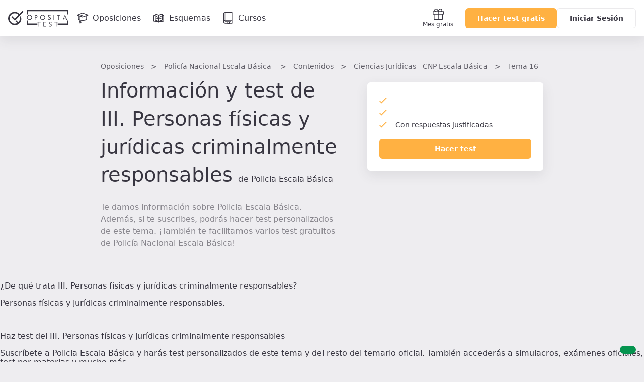

--- FILE ---
content_type: text/html; charset=UTF-8
request_url: https://www.opositatest.com/oposiciones/cuerpo-nacional-de-policia-escala-basica/contenidos/ciencias-juridicas-cnp-escala-basica/tema-16-20/3-personas-fisicas-y-juridicas-criminalmente-responsables
body_size: 14131
content:
        <!DOCTYPE html>
<html lang="es" class="is-not-scrolled  ">
    <head><script>(function(w,i,g){w[g]=w[g]||[];if(typeof w[g].push=='function')w[g].push(i)})
(window,'GTM-WGMF8GQ','google_tags_first_party');</script><script>(function(w,d,s,l){w[l]=w[l]||[];(function(){w[l].push(arguments);})('set', 'developer_id.dY2E1Nz', true);
		var f=d.getElementsByTagName(s)[0],
		j=d.createElement(s);j.async=true;j.src='/oq7o/';
		f.parentNode.insertBefore(j,f);
		})(window,document,'script','dataLayer');</script>
        <meta charset="utf-8">
        <meta name="viewport" content="width=device-width, initial-scale=1, shrink-to-fit=no">
        <meta http-equiv="x-ua-compatible" content="ie=edge">
        <meta name="release-version" content="2026.01.19.102058"/>
        <title>Epígrafes completos de Tema 16 de la oposición Policía Nacional Escala Básica</title>
        <meta name="description" content="Consulta todos los epígrafes incluidos en Tema 16 de la oposición Policía Nacional Escala Básica">
        <meta name="keywords" content="">

                    
                <link rel="canonical" href="https://www.opositatest.com/oposiciones/cuerpo-nacional-de-policia-escala-basica/contenidos/ciencias-juridicas-cnp-escala-basica/tema-16-20/3-personas-fisicas-y-juridicas-criminalmente-responsables" />
        
                <link href="https://www.google-analytics.com" rel="preconnect" crossorigin>
        <link href="https://www.googletagmanager.com" rel="preconnect" crossorigin>

        <link rel="apple-touch-icon" sizes="180x180" href="/apple-touch-icon.png">
<link rel="icon" type="image/png" sizes="32x32" href="/favicon-32x32.png">
<link rel="icon" type="image/png" sizes="192x192" href="/android-chrome-192x192.png">
<link rel="icon" type="image/png" sizes="16x16" href="/favicon-16x16.png">
<link rel="manifest" href="/site.webmanifest">
<link rel="mask-icon" href="/safari-pinned-tab.svg" color="#ffb142">
        <meta name="apple-itunes-app" content="app-id=1182367247">
<meta name="google-play-app" content="app-id=com.opositatest">
<meta name="google-signin-client_id" content="265983963688-ch1jlus842c1s8ads6q939i14tbh6vqc.apps.googleusercontent.com">
<meta name="application-name" content="OpositaTest">
<meta name="msapplication-TileColor" content="#ffb142">
<meta name="theme-color" content="#ffb142">
        <link rel="stylesheet" href="/build/2026.01.19.102058/assets/main.css" />

        <script>var isWebview = false;</script>

        
<!-- Data layer for Google Tag Manager - Should be before Google Tag Manager -->
<script>
    window.dataLayer = window.dataLayer || [];

    function gtag() { window.dataLayer = window.dataLayer || [];window.dataLayer.push(arguments); }

    gtag('consent', 'default', {
        ad_storage: 'denied',
        analytics_storage: 'denied',
        ad_user_data: 'denied',
        ad_personalization: 'denied',
        wait_for_update: 500
    });

    var cookieConsentValue = '; ' + document.cookie;
    var cookieConsentParts = cookieConsentValue.split('; opo_cookies_consent=');
    if (cookieConsentParts.length === 2) {
        var cookieConsentSelection = cookieConsentParts.pop().split(';').shift();
        cookieConsentSelection = JSON.parse(cookieConsentSelection.split('1').join('"granted"').split('0').join('"denied"'));
        gtag('consent', 'update', {
            'functional_storage': cookieConsentSelection.fus,
            'analytics_storage': cookieConsentSelection.ans,
            'security_storage': cookieConsentSelection.sec,
            'personalization_storage': cookieConsentSelection.pes,
            'ad_storage': cookieConsentSelection.ads,
            'ad_user_data': cookieConsentSelection.ads,
            'ad_personalization': cookieConsentSelection.ads
        });
    }

    dataLayer.push({
        'environment': 'PROD',
        'ga4Property': 'G-GNC9Q3YH5E',
    });
</script>

    <!-- Google Tag Manager -->
    <script>
        (function(w,d,s,l,i){w[l]=w[l]||[];w[l].push({'gtm.start':
                new Date().getTime(),event:'gtm.js'});var f=d.getElementsByTagName(s)[0],
            j=d.createElement(s),dl=l!='dataLayer'?'&l='+l:'';j.async=true;j.src=
            'https://www.googletagmanager.com/gtm.js?id='+i+dl;f.parentNode.insertBefore(j,f);
        })(window,document,'script','dataLayer','GTM-WGMF8GQ');
    </script>

<script>
    var dataLayerReady = true;
    var gtmId = "GTM-WGMF8GQ";
    window.addEventListener('load', function()
    {
        if(!window.google_tag_manager)
        {
            dataLayerReady = false;
        }
    }, false);
</script>
        
        <script>
    
    var ga4PageViewContext = {
        user_logged: 'no',
    };
    var ga4Experiments = [];
</script>
                    <script>
            ga4PageViewContext.eventCategory = 'contents_level_3';
ga4PageViewContext.page_name = 'content_explorer/product/product_details/contents/level_3';
ga4PageViewContext.category_slug = 'fuerzas-cuerpos-seguridad';
ga4PageViewContext.content_type = 'cuerpo-nacional-de-policia-escala-basica';
            </script>
        
        
<script src="/build/2026.01.19.102058/runtime.js"></script>
<script src="/build/2026.01.19.102058/assets/main.js"></script>
                                <meta property="og:site_name" content="OpositaTest">
            <meta property="og:type" content="website">
            <meta property="og:locale" content="es_ES">
            <meta name="twitter:site" content="@opositatest" />
            <meta name="twitter:creator" content="@opositatest" />
        
                    <script async src="https://securepubads.g.doubleclick.net/tag/js/gpt.js"></script>

                        <script>
                window.googletag = window.googletag || {cmd: []};
                window.isActiveModalAdManager = false;

                googletag.cmd.push(function() {
                    const promotionalNavbar = googletag.defineSlot('/22327665/Navbar_Campaña', [1, 1], 'div-gpt-ad-1718114171446-0').addService(googletag.pubads());
                    window?.setTargeting(promotionalNavbar);

                    const cookieActivePromoModal = false;
                    if (window?.isParameterInURL('include', 'popup') && !cookieActivePromoModal) {
                        window.isActiveModalAdManager = true;
                        const modalPaidAdManager = googletag.defineSlot('/22327665/Popup_ecommerce', [1, 1], 'div-gpt-ad-1752493767489-0').addService(googletag.pubads());
                        window?.setTargeting(modalPaidAdManager);
                    }

                    googletag.pubads().enableSingleRequest();
                    googletag.pubads().collapseEmptyDivs();
                    googletag.enableServices();

                    const event = new CustomEvent('adManagerReady');
                    window.dispatchEvent(event);

                    googletag.pubads().addEventListener('slotRenderEnded', function(event) {
                        if (event.slot === promotionalNavbar && event.isEmpty) {
                            document.cookie = `opo_active_promo=; expires=Thu, 01 Jan 1970 00:00:00 UTC; path=/;`;
                            document.body.classList.remove('has-promotion-navbar-cache');
                        }
                    });
                });
            </script>
    </head>

        <body class="l-body  p-opposition-contents " >
                <!-- Google Tag Manager (noscript) - Should be immediately after body tag -->
<noscript>
    <iframe src="https://www.googletagmanager.com/ns.html?id=GTM-WGMF8GQ" height="0" width="0" style="display:none;visibility:hidden"></iframe>
</noscript>
                
                





<div class="Navbar  js-navbar">
    
<!-- /22327665/Navbar_Campaña -->
<div class='PromotionalNavbar__wrapper bg-color-neutral-dark-100'>
    <div class='PromotionalNavbar js-promotion-navbar' id='div-gpt-ad-1718114171446-0'>
        <script>
            window.setupAdManager('div-gpt-ad-1718114171446-0', function(event) {
                window.onMessageAdManagerHandler(event, 'showPromotionalNavbar');
            });
        </script>
    </div>
</div>

    <div class="Navbar-main">
        <nav class="Navbar-main-content">
            <a href="/" class="Navbar-logo js-logo-navbar" title="Página de inicio de OpositaTest" aria-label="Ir al inicio">
                                <div class="Navbar-logo-small">
                        
            <svg viewBox="0 0 90 83" xmlns="http://www.w3.org/2000/svg" class="Icon Icon-isotipo"><path fill="currentColor" d="m73.88 29.91-6.19 6.18c.7287289 2.5619778 1.1253081 5.2069595 1.18 7.87.304736 7.8431412-2.7467544 15.4445893-8.39 20.9-.36.36-.73.67-1.1 1l-10.65-10.65c-1.76 1.77-3.53 3.53-5.3 5.3l9.8 9.8c-4.2209009 2.2692512-8.9280958 3.4837898-13.72 3.54-7.8328309.3247905-15.4310125-2.7137544-20.88-8.35-5.7253814-5.4973776-9.00392821-13.0632549-9.1-21-.29743012-7.8193563 2.75034-15.395138 8.38-20.83 5.5101844-5.7030972 13.0704897-8.9684291 21-9.07 7.8319475-.3196331 15.4280962 2.7180988 20.88 8.35.18.18.33.36.5.53l-21.67 21.67-14.48-14.48-5.31 5.3 20.81 20.81 50.25-50.39-6.26-6.25-17.9 17.9c-.17-.18-.32-.35-.5-.53-7.0345056-7.2638348-16.7594447-11.29568527-26.87-11.14-10.1183688-.1396295-19.8451453 3.9059569-26.88 11.18-7.18530395 6.9792965-10.99651589 16.7279755-10.45 26.73.23410933 10.2046256 4.48103404 19.9057227 11.82 27 7.0317567 7.2678759 16.758528 11.3004859 26.87 11.14 10.1061826.1481268 19.8251476-3.8827471 26.86-11.14 7.2023384-6.9795773 11.031462-16.7347253 10.5-26.75-.1279491-5.0324008-1.213998-9.9942865-3.2-14.62z"/></svg>

    
                </div>
                <div class="Navbar-logo-large">
                                
                    <svg viewBox="0 0 306 85" xmlns="http://www.w3.org/2000/svg" class="Icon Icon-imagotipo-1" fill="currentColor"><path d="m64.26 31.28c1.7542833 4.0596929 2.7116605 8.4188147 2.82 12.84.4720056 8.8062952-2.8946093 17.3851447-9.23 23.52-6.1854261 6.399148-14.7409815 9.9567245-23.64 9.83-8.8917763.1353806-17.4438899-3.4114122-23.63-9.8-6.44659774-6.2450021-10.17547836-14.7768821-10.38-23.75-.47600662-8.8069413 2.89123671-17.3873923 9.23-23.52 6.188169-6.3951222 14.7419017-9.9519409 23.64-9.83 8.8917763-.1353806 17.4438899 3.4114122 23.63 9.8l.44.46 15.74-15.74 5.5 5.5-44.17 44.31-18.3-18.3 4.67-4.66 12.71 12.74 19.03-19.09c-.15-.15-.28-.31-.44-.46-4.7880925-4.9616764-11.470752-7.6369241-18.36-7.35-6.9890988.0819417-13.6533009 2.9637589-18.5 8-4.951251 4.7806975-7.63473286 11.4421322-7.38 18.32.08684105 6.9851401 2.9680892 13.6444249 8 18.49 4.7920474 4.9547356 11.4729445 7.6256389 18.36 7.34 4.2118029-.0502572 8.3491394-1.1171823 12.06-3.11l-8.61-8.62 4.66-4.66 9.37 9.36c.36-.29.69-.57 1-.88 4.9459739-4.8061917 7.6147112-11.4889428 7.34-18.38-.0406716-2.3395679-.3766636-4.6646322-1-6.92zm35.39-1.69c2.33856-2.4116097 5.571216-3.7473879 8.93-3.69 3.37975-.0520679 6.644516 1.2265424 9.09 3.56 2.47428 2.2209655 3.864126 5.405572 3.81 8.73.065113 3.3699758-1.266889 6.6167312-3.68 8.97-2.336846 2.4008108-5.56007 3.7320637-8.91 3.68-3.387025.0595166-6.660741-1.219784-9.11-3.56-2.4849416-2.2301632-3.875804-5.4317022-3.81-8.77-.053639-3.3531592 1.2776451-6.580076 3.68-8.92zm18.93 8.54c.023861-2.6069292-1.067868-5.09971-3-6.85-1.862943-1.8385123-4.38276-2.8572382-7-2.83-2.601712-.0513528-5.101454 1.0111287-6.87 2.92-1.8395703 1.8844163-2.8479563 4.4269896-2.8 7.06-.0469146 2.5930009 1.0111355 5.0836001 2.91 6.85 1.898109 1.8412837 4.456294 2.8429389 7.1 2.78 2.596082.0417758 5.08716-1.023751 6.85-2.93 1.829306-1.8674424 2.840343-4.3860415 2.81-7zm24.39-11.46c1.568416.1491038 3.047596.7975595 4.22 1.85 1.124046.9919961 1.750336 2.4313647 1.71 3.93v.83c.028555 1.5641179-.540025 3.0803312-1.59 4.24-1.082519 1.1761754-2.575138 1.8920599-4.17 2h-4.92v10.65h-2.9v-23.6zm2.17 8.91c.521658-.7473827.797761-1.6386011.79-2.55.013306-.74938-.184198-1.4874235-.57-2.13-.408583-.6575701-1.024208-1.1606237-1.75-1.43-.509876-.1769278-1.035651-.3041855-1.57-.38h-3.82v8.07h4.75c.883731-.2609975 1.650248-.8191073 2.17-1.58zm43.1 2.61c.059265 3.3531967-1.264451 6.5829194-3.66 8.93-2.325227 2.4104297-5.541038 3.7560784-8.89 3.72-3.387025.0595166-6.660741-1.219784-9.11-3.56-2.499764-2.222802-3.90568-5.4253668-3.85-8.77-.05461-3.355329 1.280948-6.5838318 3.69-8.92 2.331025-2.4105435 5.557212-3.7466411 8.91-3.69 3.383193-.0547059 6.652035 1.2240941 9.1 3.56 2.47428 2.2209655 3.864126 5.405572 3.81 8.73zm-12.59 9.9c2.586451.0147164 5.057772-1.0683037 6.8-2.98 1.829306-1.8674424 2.840343-4.3860415 2.81-7 .043669-2.6022599-1.021699-5.1002395-2.93-6.87-1.868668-1.8274271-4.386455-2.8381385-7-2.81-2.601343-.0433535-5.097364 1.0263697-6.86 2.94-1.83957 1.8844163-2.847956 4.4269896-2.8 7.06-.046915 2.5930009 1.011136 5.0836001 2.91 6.85 1.885854 1.8447603 4.432314 2.856861 7.07 2.81zm38.77.93c-1.46521 1.0322648-3.21777 1.577972-5.01 1.56-1.605428.0163451-3.183931-.4128971-4.56-1.24-.689479-.5025272-1.270983-1.1384403-1.71-1.87-.453252-.8540052-.808829-1.7563646-1.06-2.69l2.56-1.31c-.028299 1.2705504.492902 2.4915443 1.43 3.35.908536.8707802 2.121605 1.3517011 3.38 1.34.516016-.0010862 1.028753-.0820448 1.52-.24.530131-.1760602 1.027011-.439711 1.47-.78.494026-.3857685.885536-.8871758 1.14-1.46.294523-.5977144.451689-1.2537139.46-1.92.066964-.8091058-.176117-1.613417-.68-2.25-.323654-.374155-.689407-.7097082-1.09-1-.519347-.2972543-1.057102-.561122-1.61-.79l-4.08-1.44c-1.160715-.5163904-2.174557-1.3137164-2.95-2.32-.741192-.9656817-1.135712-2.1527655-1.12-3.37.034354-.5820834.114603-1.1605468.24-1.73.255584-1.0112036.78094-1.9340334 1.52-2.67.720842-.8544589 1.70014-1.4511639 2.79-1.7.884873-.1866468 1.785749-.2871163 2.69-.3.34 0 .61-.02.8 0s.68.11 1.48.27c.952022.2395331 1.828768.714007 2.55 1.38.9019.748693 1.568573 1.7417582 1.92 2.86l-2.52 1.18c-.233445-.9798272-.83971-1.8300325-1.69-2.37-.859536-.5980609-1.882887-.9158935-2.93-.91-.720311-.016929-1.434001.1409063-2.08.46-.630095.3461723-1.139471.8764815-1.46 1.52-.255655.5480515-.388746 1.1452534-.39 1.75-.030261 1.3748094.754193 2.6377799 2 3.22l6.06 2.23c1.065312.5773609 1.945803 1.4439866 2.54 2.5.569506 1.0175344.869016 2.1639328.87 3.33.007128 1.0099578-.204378 2.0094979-.62 2.93-.42686.9552885-1.062444 1.8027337-1.86 2.48zm16.32-22.45h2.77v23.6h-2.77zm23.4 23.6v-21.11h-6.8v-2.49h16.52v2.49h-6.79v21.11zm23.56 0 10.36-24.27h.76l10.59 24.27h-3.31l-3-7.33h-9.4l-3 7.33zm14.57-9.47-3.96-10.19-3.83 10.19zm-143.95 22.62v-2.48h16.52v2.48h-6.79v21.11h-2.93v-21.11zm30.84 21.11v-23.59h12.81v2.55h-9.98v6.98h9.98v2.42h-9.98v9.09h9.98v2.55zm38.55-12.4c1.04545.578846 1.905366 1.4422296 2.48 2.49.581402 1.0240635.884779 2.1824127.88 3.36.00108 1.0061141-.210191 2.0011294-.62 2.92-.434234.9564724-1.072493 1.806347-1.87 2.49-1.463321 1.0273282-3.212171 1.5694719-5 1.55-1.580054.0178998-3.13534-.3933869-4.5-1.19-.690734-.4940354-1.26992-1.127733-1.7-1.86-.461113-.8550191-.820238-1.7612232-1.07-2.7l2.58-1.31c-.029726 1.2728875.495905 2.4957102 1.44 3.35.906765.8735338 2.121008 1.3549199 3.38 1.34.512778-.0006604 1.022287-.081642 1.51-.24.530131-.1760602 1.027011-.439711 1.47-.78.499164-.3830735.89451-.8849912 1.15-1.46.28235-.6078229.429077-1.269799.43-1.94.065174-.8105302-.181638-1.6153541-.69-2.25-.319221-.3748376-.681751-.710513-1.08-1-.519615-.2996891-1.057313-.5668684-1.61-.8l-4.08-1.44c-1.156899-.5273709-2.166496-1.3309273-2.94-2.34-.732056-.9660808-1.122496-2.1479511-1.11-3.36.034162-.5854046.11441-1.1672061.24-1.74.249674-1.0084436.772084-1.9287165 1.51-2.66.717415-.8604169 1.6977-1.4612367 2.79-1.71.888217-.1868547 1.79243-.2873228 2.7-.3.33 0 .6-.02.79 0s.69.11 1.49.27c.952384.2440203 1.828847.7217784 2.55 1.39.89152.7438541 1.548062 1.7304029 1.89 2.84l-2.52 1.18c-.232062-.9830705-.838347-1.8368911-1.69-2.38-.859536-.5980609-1.882887-.9158935-2.93-.91-.721847-.0227895-1.438612.1281082-2.09.44-.632299.3524676-1.141732.8898145-1.46 1.54-.246667.5506652-.376075 1.1466251-.38 1.75-.032872 1.3755219.752397 2.6398045 2 3.22zm34.24-11.19v2.48h-6.79v21.11h-2.94v-21.11h-6.79v-2.48zm-151.65-7.02v15.45h48.02v6.68h-48.02v.07h-5.66v-22.2zm199.67 15.45v-15.45h5.66v22.2h-5.66v-.07h-48.02v-6.68zm0-61.62h-199.67v15.45h-5.66v-22.2h5.66v.07h199.67v-.07h5.66v22.2h-5.66z"/></svg>

            
                </div>
            </a>

                            <a href="/oposiciones" class="Navbar-link  js-go-oppositions" title="Ir a la página de Oposiciones" aria-label="Oposiciones">
                    <svg xmlns="http://www.w3.org/2000/svg" fill="none" viewBox="0 0 24 24" class="Icon Icon-opposition"><path fill="currentColor" fill-rule="evenodd" d="M11.733 1.056a.75.75 0 0 1 .557-.004l10.733 4.2a.75.75 0 0 1-.027 1.406l-10.733 3.734a.75.75 0 0 1-.503-.004L1.494 6.655a.75.75 0 0 1-.028-1.4zm.29 1.502L3.83 5.908l8.191 2.98 8.564-2.98z" clip-rule="evenodd"/><path fill="currentColor" fill-rule="evenodd" d="M4.083 6.657a.75.75 0 0 1 .75.75v6.067c0 .167.08.38.403.641.331.268.852.524 1.55.743 1.392.437 3.294.666 5.23.666 1.938 0 3.84-.23 5.23-.666.7-.219 1.22-.475 1.551-.743.324-.26.403-.474.403-.641V7.407a.75.75 0 0 1 1.5 0v6.067c0 .767-.417 1.37-.961 1.809-.536.433-1.255.76-2.044 1.007-1.584.497-3.649.734-5.678.734s-4.095-.237-5.68-.734c-.788-.248-1.506-.574-2.043-1.007-.544-.44-.96-1.042-.96-1.809V7.407a.75.75 0 0 1 .75-.75" clip-rule="evenodd"/><path fill="currentColor" fill-rule="evenodd" d="M12.231 5.638a.75.75 0 0 1-.37.994L8.1 8.356v9.894a.75.75 0 0 1-1.5 0V7.393l4.637-2.124a.75.75 0 0 1 .994.369" clip-rule="evenodd"/><path fill="currentColor" fill-rule="evenodd" d="M7.35 20.917a.833.833 0 1 0 0-1.667.833.833 0 0 0 0 1.667m0 1.5a2.333 2.333 0 1 0 0-4.667 2.333 2.333 0 0 0 0 4.667" clip-rule="evenodd"/></svg>
                    <span class="Navbar-link-label">Oposiciones</span>
                </a>
                            <a href="/esquemas" class="Navbar-link  js-go-schemes" title="Ir a la página de Esquemas" aria-label="Esquemas">
                    <svg xmlns="http://www.w3.org/2000/svg" fill="none" viewBox="0 0 24 24" class="Icon Icon-schemes"><path fill="currentColor" fill-rule="evenodd" d="m4.956 3.029-.206.721zl.022.006.06.017a49 49 0 0 1 1.028.31c.662.205 1.548.49 2.436.807.883.315 1.792.67 2.49 1.02.267.133.524.276.742.425a6 6 0 0 1 .676-.415c.652-.351 1.5-.708 2.32-1.024a54 54 0 0 1 3.223-1.118l.056-.018.02-.006.221.717-.221-.717A.75.75 0 0 1 19 3.75v2.293A.8.8 0 0 1 19.25 6h2a.75.75 0 0 1 .75.75v11a.75.75 0 0 1-.65.743 85 85 0 0 0-4.892.818c-1.816.359-3.502.765-4.43 1.135a.75.75 0 0 1-.499.02l-.142-.043C9.161 19.737 5.142 18.5 1.75 18.5a.75.75 0 0 1-.75-.75v-11A.75.75 0 0 1 1.75 6h2q.132 0 .25.043V3.75a.75.75 0 0 1 .956-.721M4 7.457a.8.8 0 0 1-.25.043H2.5v9.517c2.183.1 4.507.607 6.438 1.125a19 19 0 0 0-.983-.453 33 33 0 0 0-3.338-1.197l-.056-.016-.013-.004h-.004A.75.75 0 0 1 4 15.75zm1.5 7.737a33 33 0 0 1 3.045 1.117c.856.366 1.748.806 2.455 1.295V6.935l-.014-.011a4 4 0 0 0-.665-.394c-.615-.307-1.456-.639-2.323-.949A60 60 0 0 0 5.5 4.757zm8.653 3.077a59 59 0 0 1 2.014-.432 90 90 0 0 1 4.333-.742V7.5h-1.25a.8.8 0 0 1-.25-.043v8.293a.75.75 0 0 1-.53.717h-.002l-.013.005-.05.016-.2.064a29 29 0 0 0-2.89 1.129c-.406.187-.8.385-1.162.59m3.347-3.065V4.78l-.029.01a53 53 0 0 0-2.202.785c-.804.31-1.58.64-2.148.945a3.7 3.7 0 0 0-.621.398v10.627c.643-.462 1.43-.878 2.186-1.226a29 29 0 0 1 2.814-1.112M6.58 8.416a.75.75 0 0 1 1.005-.336l2 1a.75.75 0 1 1-.67 1.342l-2-1a.75.75 0 0 1-.336-1.006m10.09 0a.75.75 0 0 1-.335 1.006l-2 1a.75.75 0 1 1-.67-1.342l2-1a.75.75 0 0 1 1.006.336m-10.09 3a.75.75 0 0 1 1.005-.336l2 1a.75.75 0 1 1-.67 1.342l-2-1a.75.75 0 0 1-.336-1.006m10.09 0a.75.75 0 0 1-.335 1.006l-2 1a.75.75 0 1 1-.67-1.342l2-1a.75.75 0 0 1 1.006.336" clip-rule="evenodd"/></svg>
                    <span class="Navbar-link-label">Esquemas</span>
                </a>
                            <a href="/cursos" class="Navbar-link  js-go-courses h-hidden-md-extra" title="Ir a la página de Cursos" aria-label="Cursos">
                    <svg xmlns="http://www.w3.org/2000/svg" class="Icon Icon-resources" fill="currentColor" viewBox="0 0 24 24"><path d="M20.63.7a.7.7 0 0 0-.7-.7H5.49a3.67 3.67 0 0 0-3.66 3.68V19a3.66 3.66 0 0 0 3.65 3.66h5v.68a.69.69 0 0 0 .37.61.67.67 0 0 0 .71 0l1.27-.82 1.27.82a.76.76 0 0 0 .38.11.66.66 0 0 0 .33-.09.69.69 0 0 0 .37-.61v-.68h4.7a.7.7 0 0 0 .7-.7V.7zm-1.4 14.59h-13V1.41h13zM4.79 1.52v13.84a3.55 3.55 0 0 0-1.56.72V3.68a2.27 2.27 0 0 1 1.56-2.16zm9 20.49l-.57-.36a.71.71 0 0 0-.76 0l-.56.36v-2.3h1.89V22zm5.4-.8h-4v-1.55h1.9a.7.7 0 0 0 .7-.7.7.7 0 0 0-.7-.71H5.49a.71.71 0 0 0-.7.71.7.7 0 0 0 .7.7h5v1.55h-5a2.26 2.26 0 0 1 0-4.51h13.74v4.51z"/></svg>

                    <span class="Navbar-link-label">Cursos</span>
                </a>
            
            <div class="Navbar-shortcuts">
                
                
                <a href="/mes-gratis-opositatest" class="Navbar-shortcuts-item is-fixed js-go-recommend" title="Ir a Recomendar" aria-label="Mes gratis">
                    <svg xmlns="http://www.w3.org/2000/svg" fill="none" viewBox="0 0 24 24" class="Icon Icon-gift"><path fill="currentColor" fill-rule="evenodd" d="M7.366 2.404a1.872 1.872 0 1 0 0 3.745h3.712a9 9 0 0 0-.659-1.534c-.667-1.213-1.641-2.21-3.053-2.21M4.677 6.15A3.277 3.277 0 0 1 7.366 1C9.558 1 10.9 2.576 11.65 3.938q.195.359.35.706.155-.347.35-.706C13.1 2.576 14.441 1 16.634 1a3.277 3.277 0 0 1 2.689 5.149h2.975c.388 0 .702.314.702.702V12a.7.7 0 0 1-.702.702H20.94v9.596a.7.7 0 0 1-.702.702H3.762a.7.7 0 0 1-.702-.702v-9.596H1.702A.7.7 0 0 1 1 12V6.851c0-.388.314-.702.702-.702zm6.62 1.404H2.405v3.745h8.894zm0 5.15H4.465v8.893h6.834zm1.405 8.893v-8.894h6.834v8.894zm0-10.298V7.553h8.894v3.745zm.22-5.149h3.712a1.872 1.872 0 1 0 0-3.745c-1.412 0-2.386.998-3.053 2.211a9 9 0 0 0-.66 1.534" clip-rule="evenodd"/></svg>Mes gratis
                </a>

                            </div>

                        <div  class="Navbar-ctas js-navbar-ctas">
                                    <a href="/registro/" class="Navbar-cta--mobile Navbar-ctas-register Button Button--primary js-navbar-register-button" title="Crear cuenta en OpositaTest">
                        Acceder
                    </a>
                    <a href="/registro/" class="Navbar-cta--desktop Navbar-ctas-register Button Button--primary js-navbar-register-button" title="Crear cuenta en OpositaTest">
                        Hacer test gratis
                    </a>
                    <a href="/login" class="Navbar-cta--desktop Button Button--secondary js-navbar-login-button" title="Entrar en OpositaTest">
                        Iniciar Sesión
                    </a>
                            </div>

                                </nav>
    </div>
    </div>
    
    <div class="Wrapper">
        <header>
                <div class="l-content-medium">
        <div class="l-paddingY-24/48">
            <nav class="h-marginBottom-8">
                <ol id="breadcrumbs" class="Breadcrumbs" aria-label="Estás aquí:">
                    <li><a href="/oposiciones">Oposiciones</a></li>
                    <li><a href="/oposiciones/cuerpo-nacional-de-policia-escala-basica">
                                                            <span class="h-hidden-sm">Policía Nacional Escala Básica</span>
                                <span class="h-show-sm">Policia Escala Básica</span>
                                                    </a></li>
                    <li><a href="/oposiciones/cuerpo-nacional-de-policia-escala-basica/contenidos">Contenidos</a></li>
                                                                                        <li><a href="/oposiciones/cuerpo-nacional-de-policia-escala-basica/contenidos/ciencias-juridicas-cnp-escala-basica"  >Ciencias Jurídicas - CNP Escala Básica</a></li>
                                                                    <li><a href="/oposiciones/cuerpo-nacional-de-policia-escala-basica/contenidos/ciencias-juridicas-cnp-escala-basica/tema-16-20"  >Tema 16</a></li>
                                                                    <li><a  >III. Personas físicas y jurídicas criminalmente responsables</a></li>
                                    </ol>
            </nav>
            <div class="SplitHeader">
                <div>
                    <h1><span class="font-header-title">Información y test de III. Personas físicas y jurídicas criminalmente responsables</span> <span class="font-m-text">de Policia Escala Básica</span></h1>
                    <div class="l-marginTop-24 font-m-text color-neutral-dark-60">
                        <p>Te damos información sobre Policia Escala Básica. Además, si te suscribes, podrás hacer test personalizados de este tema. ¡También te facilitamos varios test gratuitos de Policía Nacional Escala Básica!</p>
                    </div>
                </div>
                <div class="SplitHeader-cardContainer">
                    <div class="Card l-marginTop-12">
                        <ul class="CheckList CheckList--single">
                            <li class="js-contents-questions" data-questions-singular="pregunta siempre actualizada" data-questions-plural="preguntas siempre actualizadas"></li>
                            <li class="js-contents-downloads" data-downloads-singular="esquema asociado" data-downloads-plural="esquemas asociados"></li>
                            <li>Con respuestas justificadas</li>
                        </ul>
                        <div class="l-marginTop-16">
                            <a href="https://aula.opositatest.com/classroom/test-configurator?mainContentId=13" class="Button Button--primary Button--fullWidth js-go-test-config-main" rel="nofollow">Hacer test</a>
                        </div>
                    </div>
                </div>
            </div>
        </div>
    </div>
        </header>
        <aside id="NotificationArea-top" class="l-content-wide NotificationArea NotificationArea-top">
                                                    
                    </aside>

    
    <opo-section container-size='medium' padding='0 16px' class='h-preloader js-aperta' id='section-epígrafe'>
                    <opo-grid-layout
    kind='flex'
    column-gap='16'
    class='l-marginBottom-32'
>
    <opo-tag label='Ver epígrafe (1)' size='large' kind='dark' class='js-tag' data-href='epígrafe'></opo-tag>
    <opo-tag label='Ver esquema (1)' size='large' kind='dark' class='js-tag' data-href='schemes'></opo-tag>
</opo-grid-layout>

        
        <opo-card-base padding='16px' class='p-opposition-contents-card js-card-contents'>
            <opo-text tag='h2' class='d-block l-marginBottom-16'>
                ¿De qué trata III. Personas físicas y jurídicas criminalmente responsables?
            </opo-text>

            <opo-text color='neutral-dark-80' tag='h2' class='d-block l-marginBottom-32'>
                Personas físicas y jurídicas criminalmente responsables.
            </opo-text>

            
            <opo-text tag='h2' class='d-block l-marginTop-48 l-marginBottom-16'>
                Haz test del III. Personas físicas y jurídicas criminalmente responsables
            </opo-text>

            <opo-text color='neutral-dark-80' tag='h2' class='d-block l-marginBottom-16'>
                Suscríbete a Policia Escala Básica y harás test personalizados de este tema y del resto del temario oficial. También accederás a simulacros, exámenes oficiales, test por materias y mucho más.
            </opo-text>

            <opo-button
                label='Hacer test'
                href='https://aula.opositatest.com/classroom/test-configurator?mainContentId=13'
                btn-style='primary'
                aria-label='Haz click aquí para ver los 0 epígrafe'
                rel-href='nofollow'
                class='js-go-test-config-bottom'
            ></opo-button>
        </opo-card-base>

                    <opo-grid-layout kind='flex' flex-direction='row' justify-items='center' class='p-opposition-contents-btn js-wrapper-btn'>
                <opo-button
                    label='Ver  epígrafe'
                    btn-style='primary'
                    aria-label='Haz click aquí para ver epígrafe'
                    data-close='Ver  epígrafe'
                    data-open='Ver menos '
                    data-style-close='primary'
                    data-style-open='secondary'
                    class='d-block l-marginTop-16 h-hidden-aperta js-show-all-resources'
                ></opo-button>
            </opo-grid-layout>
            </opo-section>

    
    <opo-section container-size='medium' padding='0 16px' class='l-marginTop-48 js-associated-downloads' data-count='1' id='section-schemes'>
        <opo-card-base data-padding-mobile='24px' data-padding='16px' padding='16px' show-shadow={true} id='esquemas' class="p-opposition-contents-downloads js-card-download-files">

                            <opo-text tag='h2' class='d-block l-marginBottom-8'>
                    Esquemas
                                                                                        de III. Personas físicas y jurídicas criminalmente responsables
                                                                    de Tema 16
                                                                    de Ciencias Jurídicas - CNP Escala Básica
                                        de Policía Nacional Escala Básica
                </opo-text>
            
            <opo-text tag='ul' class='h-contents-list u-list-raw'>
                                                            <opo-text tag='li' class='h-contents-list-item js-content-item'>
                                        <opo-grid-layout
        column-gap='8'
        row-gap='8'
        mobile-one-column='true'
        template-columns='auto 88px'
        align-items='center'
        data-align-items-mobile='start'
        data-align-items='center'
        class='js-grid-layout'
    >
        <a href="/descargas/personas-criminalmente-responsables-delitos-titulo-ii" class="List2-mainLink">
            <div class="List2-content">
                <div class="font-m-medium h-marginBottom-8/0">Personas criminalmente responsables de los delitos (Título II del Libro I del Código Penal)</div>
                <div class="font-s/m-text color-neutral-dark-60">
                                        <opo-text
                        font-size='xs'
                        color='neutral-dark-60'
                        tag='time'
                        aria-label="Fecha de actualización"
                        datetime='                
    26 de septiembre de 2025'
                    >
                        Actualizado                
    26 sept 2025</opo-text>
                    <opo-text
                        class='js-last-download-by-user h-hidden'
                        font-size='xs'
                        color='secondary-main'
                        tag='time'
                        data-label='· Descargado'
                        aria-label="Fecha de descarga"
                    ></opo-text>
                </div>
            </div>
        </a>

                                    
                    <opo-button
                size='big'
                label='Ver detalle'
                btn-style='link-primary'
                aria-label='Haz click aquí para ir al detalle de esquema'
                href="/descargas/personas-criminalmente-responsables-delitos-titulo-ii"
                data-title='Personas criminalmente responsables de los delitos (Título II del Libro I del Código Penal)'
                data-type='paid'
                class='js-show-download'
            ></opo-button>
            </opo-grid-layout>

                        </opo-text>
                                                </opo-text>
        </opo-card-base>
    </opo-section>



            <section class="l-content-medium l-marginTop-32">
            <div class="Card Card--big u-textAlign-center">

                <h2 class="font-l-semibold l-marginBottom-32">
                    Haz test gratis de Policia Escala Básica
                </h2>

                <p class="font-m-text l-marginBottom-32 color-neutral-dark-80">
                    Te facilitamos varios test gratuitos de <strong>Policía Nacional Escala Básica</strong> para que practiques con OpositaTest.
                </p>

                <a class="Button Button--primary js-go-free-test" href="/oposiciones/cuerpo-nacional-de-policia-escala-basica/test">Ver test gratis</a>

            </div>
        </section>
    
    <div class="GoToTop">
        <a class="Button Button--secondary" href="#">Ir arriba</a>
    </div>

    </div>

            <div class="js-footer-container ">
            


<opo-footer
    class="js-footer"
    primary-nav='[{&quot;label&quot;:&quot;Blog&quot;,&quot;class&quot;:&quot;js-analytics-footer-blog&quot;,&quot;href&quot;:&quot;https:\/\/blog.opositatest.com&quot;,&quot;title&quot;:&quot;Blog de Oposiciones 2026 | Informaci\u00f3n y Recursos para Opositores&quot;,&quot;ariaLabel&quot;:&quot;Blog de Oposiciones 2026 | Informaci\u00f3n y Recursos para Opositores&quot;},{&quot;label&quot;:&quot;Calendario de Oposiciones&quot;,&quot;dataEventLabel&quot;:&quot;calendar&quot;,&quot;href&quot;:&quot;\/calendario&quot;,&quot;title&quot;:&quot;Convocatorias y fechas de las oposiciones&quot;,&quot;ariaLabel&quot;:&quot;Convocatorias y fechas de las oposiciones&quot;},{&quot;label&quot;:&quot;Temario&quot;,&quot;dataEventLabel&quot;:&quot;courses_syllabus_list&quot;,&quot;href&quot;:&quot;\/temarios-oposiciones&quot;,&quot;title&quot;:&quot;Temario de Oposiciones&quot;,&quot;ariaLabel&quot;:&quot;Temario de Oposiciones&quot;},{&quot;label&quot;:&quot;Academy&quot;,&quot;dataEventLabel&quot;:&quot;academy&quot;,&quot;href&quot;:&quot;\/academy&quot;,&quot;title&quot;:&quot;Preparadores y academias&quot;,&quot;ariaLabel&quot;:&quot;Preparadores y academias&quot;},{&quot;label&quot;:&quot;FAQS&quot;,&quot;dataEventLabel&quot;:&quot;help&quot;,&quot;href&quot;:&quot;https:\/\/soporte.opositatest.com\/hc\/es&quot;,&quot;title&quot;:&quot;Resuelve tus dudas&quot;,&quot;ariaLabel&quot;:&quot;Resuelve tus dudas&quot;,&quot;rel&quot;:&quot;nofollow&quot;,&quot;target&quot;:&quot;_blank&quot;},{&quot;label&quot;:&quot;Contacto&quot;,&quot;class&quot;:&quot;js-analytics-footer-contact&quot;,&quot;href&quot;:&quot;\/contacto&quot;,&quot;title&quot;:&quot;Contacta con nosotros&quot;,&quot;ariaLabel&quot;:&quot;Contacta con nosotros&quot;}]'
    secondary-nav='[{&quot;label&quot;:&quot;D\u00eda del Opositor&quot;,&quot;dataEventLabel&quot;:&quot;dia_del_opositor&quot;,&quot;href&quot;:&quot;\/dia-del-opositor\/&quot;,&quot;title&quot;:&quot;D\u00eda del opositor&quot;,&quot;ariaLabel&quot;:&quot;D\u00eda del opositor&quot;},{&quot;label&quot;:&quot;Evento Oposiciones&quot;,&quot;dataEventLabel&quot;:&quot;evento_oposiciones&quot;,&quot;href&quot;:&quot;\/evento-oposiciones&quot;,&quot;title&quot;:&quot;Opoencuentro virtual&quot;,&quot;ariaLabel&quot;:&quot;Opoencuentro virtual&quot;}]'
    tertiary-nav='[{&quot;label&quot;:&quot;Sobre nosotros&quot;,&quot;dataEventLabel&quot;:&quot;about&quot;,&quot;href&quot;:&quot;\/sobre-nosotros&quot;,&quot;title&quot;:&quot;\u00bfQui\u00e9nes somos?&quot;,&quot;ariaLabel&quot;:&quot;\u00bfQui\u00e9nes somos?&quot;},{&quot;label&quot;:&quot;Opiniones&quot;,&quot;dataEventLabel&quot;:&quot;reviews&quot;,&quot;href&quot;:&quot;\/opiniones&quot;,&quot;title&quot;:&quot;Opiniones sobre OpositaTest&quot;,&quot;ariaLabel&quot;:&quot;Opiniones sobre OpositaTest&quot;},{&quot;label&quot;:&quot;\u00danete a nosotros&quot;,&quot;class&quot;:&quot;js-analytics-footer-work-with-us&quot;,&quot;href&quot;:&quot;https:\/\/forms.gle\/a7h2ikKxGmF5fv4U6&quot;,&quot;title&quot;:&quot;Trabaja en OpositaTest&quot;,&quot;ariaLabel&quot;:&quot;Trabaja en OpositaTest&quot;,&quot;rel&quot;:&quot;noreferrer noopener&quot;,&quot;target&quot;:&quot;_blank&quot;},{&quot;label&quot;:&quot;Afiliaci\u00f3n&quot;,&quot;dataEventLabel&quot;:&quot;affiliates&quot;,&quot;href&quot;:&quot;https:\/\/docs.google.com\/forms\/d\/e\/1FAIpQLSfzPIv4noRp-WkFJyfmI3j6ksvk7Bb72INg8yOpXoaJUr20OQ\/viewform?usp=sf_link&quot;,&quot;title&quot;:&quot;\u00danete como embajador OpositaTest&quot;,&quot;ariaLabel&quot;:&quot;\u00danete como embajador OpositaTest&quot;,&quot;rel&quot;:&quot;noreferrer noopener&quot;,&quot;target&quot;:&quot;_blank&quot;},{&quot;label&quot;:&quot;Prensa&quot;,&quot;dataEventLabel&quot;:&quot;press&quot;,&quot;href&quot;:&quot;\/prensa&quot;,&quot;title&quot;:&quot;Prensa&quot;,&quot;ariaLabel&quot;:&quot;Prensa&quot;}]'
    terms-and-conditions-href="/terminos-y-condiciones"
    privacy-href="/politica-de-privacidad"
    cookies-href="#"
    cookies-class="js-footer-configure-cookies"
></opo-footer>
        </div>
    
    <aside id="NotificationArea-float" class="NotificationArea NotificationArea-float">
                                    
            </aside>


                <div class='contact-actions-wrapper h-relative js-contact-actions-global'>
    <opo-grid-layout
        class='contact-actions-wrapper__box js-contact-actions-wrapper is-hidden'
        template-columns='1fr'
        column-gap='8'
        row-gap='8'
    >
        <div id='js-otChatContactActionsContainer'>
            <button
                aria-haspopup='true'
                aria-label='Contactar con soporte'
                class='contact-actions-wrapper__box-button h-relative js-contact-actions-message-btn contact-actions-wrapper--btn'
                id='js-otChatContactActionsButton'
            >
                <div class='contact-actions-wrapper__spinner'>
                    <opo-spinner size='24'></opo-spinner>
                </div>
                <opo-image
                    align='left'
                    alt='Recibir llamada o enviar mensaje'
                    aspect-ratio='auto'
                    is-lazy-load='true'
                    height='70'
                    width='112'
                    src='/build/2026.01.19.102058/assets/img/resources/contact-phone.svg'
                ></opo-image>
                <opo-text
                    font-size='s'
                    html-content='Recibir <b>llamada</b> o enviar <b>mensaje</b>'
                    align='center'
                ></opo-text>
            </button>
        </div>
    </opo-grid-layout>
    <button class='js-contact-actions-main-btn contact-actions-wrapper__button  contact-actions-wrapper--btn' aria-haspopup='true' aria-label='Ayuda'>
        <opo-icon
            class='h-show-s'
            name='comment'
            color='primary-main-bg'
            size='20'
            is-height-auto='true'
            alt-text='Contactar con soporte'
        ></opo-icon>
        <div class='contact-actions-wrapper__icons h-hidden-s'>
            <opo-icon
                name='correos'
                bg-color='neutral-white'
                color='feedback-success'
                kind='circle'
                size='20'
                is-height-auto='true'
                padding='8'
                alt-text='Contactar por email'
            ></opo-icon>
            <opo-icon
                name='phone'
                bg-color='neutral-white'
                color='feedback-success'
                kind='circle'
                size='20'
                is-height-auto='true'
                padding='8'
                alt-text='Contactar por teléfono'
            ></opo-icon>
        </div>
        <opo-text
            class='h-hidden-s'
            color='primary-main-bg'
            font-size='s'
            font-weight='semibold'
            html-content='Ayuda'
            native-title='Contactar con soporte'
            tag='span'
        ></opo-text>
    </button>
    <span class='bottom-sheet h-show-s' />
</div>

                                <!-- /22327665/Popup_ecommerce -->
            <div class='h-hide-wrapper js-modal-admanager' id='div-gpt-ad-1752493767489-0'>
                <script>
                    window.addEventListener('adManagerReady', function () {
                        if (window.isActiveModalAdManager) {
                            window.setupAdManager('div-gpt-ad-1752493767489-0', function(event) {
                                window.onMessageAdManagerHandler(event, 'showPopupCampaign');
                            });
                        }
                    });
                </script>
            </div>
        
                        <script>
                var userProfileUrl = 'https://www.opositatest.com/area-personal/mi-cuenta';
                var coursesUrl = 'https://cursos.opositatest.com';
                var blogUrl = 'https://blog.opositatest.com';
                var ecommerceApiBaseEndpoint = 'https://www.opositatest.com/ecommerce/api';
                var ecommerceApiV2BaseEndpoint = 'https://www.opositatest.com/api';
                var subscriptionsApiEndpoint = "https://subscriptions.opositatest.com";
                var adminBaseEndPoint = 'https://admin.opositatest.com/api';
                var tokenSession = '';
                var tokenPublic = 'eyJ0eXAiOiJKV1QiLCJhbGciOiJSUzI1NiJ9.[base64].[base64]';
                var interestsSelector = {
                    svgPath: '/build/2026.01.19.102058/assets/design-tokens/icons/lib/folder.svg',
                    modalUrl: 'https://www.opositatest.com/interests_selector',
                };
                var modifyInterestEndpoint = '/area-personal/mis-intereses/modificar';
                var easyPromosModalUrl = 'https://www.opositatest.com/easy_promos';
                var promotionName = '';
                var environment = 'PROD';
            </script>

            <script>
                var config = config || {};
                config.apiBaseUrl = "https://api.opositatest.com/api";
                config.accessToken = "eyJ0eXAiOiJKV1QiLCJhbGciOiJSUzI1NiJ9.[base64].[base64]";
            </script>

            
                            <script>
                    var loginRegister = {
                        registerUrl: 'https://www.opositatest.com/registro/',
                        loginModalUrl: 'https://www.opositatest.com/login_modal',
                        loginEndpoint: "https://www.opositatest.com/oauth/v2/token",
                        registerModalUrl: 'https://www.opositatest.com/register_modal',
                        registerEndpoint: 'https://www.opositatest.com/oauth/api/register/',
                        termsModalUrl: 'https://www.opositatest.com/terms_modal',
                        privacyModalUrl: 'https://www.opositatest.com/privacy_modal',
                        facebookAppId: "1693519467609595",
                        oauthUrl: "https://www.opositatest.com",
                        apiUrl: 'https://api.opositatest.com/api',
                        schemeAndHost: "https://www.opositatest.com",
                        requestPathInfo: '/oposiciones/cuerpo-nacional-de-policia-escala-basica/contenidos/ciencias-juridicas-cnp-escala-basica/tema-16-20/3-personas-fisicas-y-juridicas-criminalmente-responsables',
                        recaptchaSiteKey: '6LfdiIEpAAAAAEJPkTKXJHht9FrdCdKIBmEekQ__',
                        googleClientId: "265983963688-5vfaren0jrvlk58gc15j2evommar1spe.apps.googleusercontent.com",
                        recaptchaEnabled: "1",
                        tokenApp: "eyJ0eXAiOiJKV1QiLCJhbGciOiJSUzI1NiJ9.[base64].[base64]",
                        appleData: {
                            clientId: 'com.opositatest.web',
                            scope: 'name email',
                            redirectURI: 'https://www.opositatest.com/',
                            state: 'initial user authentication request',
                            usePopup: true
                        },
                                                            
additionalUserInfo: {
    referer: "",
    campaignSource: "",
    campaignMedium: "",
    campaignName: "",
    source: "web",
    keyword: "",
    utmContent: "",
    gclid: "",
    fbclid: "",
    msclkid: ""
}
                    }
                    var apiBaseEndpoint = 'https://api.opositatest.com/api';
                </script>
                        <script type="application/ld+json">
    {
        "@context": "https://schema.org",
        "@type": "Organization",
        "url": "https://www.opositatest.com",
        "name": "OpositaTest",
        "logo": "https://www.opositatest.com/build/2026.01.19.102058/assets/img/opositatest/isotipo.svg",
        "telephone": "+34919040798",
        "sameAs" : [
            "https://x.com/opositatest",
            "https://www.instagram.com/opositatest/",
            "https://www.linkedin.com/company/opositatest",
            "https://www.facebook.com/opositatest",
            "https://www.youtube.com/channel/UCYJn-w13roNgXJLngkDEtWw"
        ],
        "foundingDate": "2014-07-08",
        "contactPoint" : [
        {
            "@type" : "ContactPoint",
            "contactType" : "Atención al cliente",
            "telephone": "+34919040798",
            "email": "ayuda@opositatest.com",
            "url": "https://www.opositatest.com/contacto"
        }
    ]
    }
</script>
        
    <script>
        var config = config || {};
        config.contentId = "3c5fdb18-028e-4aed-a1c6-f2056274ad9a";
        config.token = "eyJ0eXAiOiJKV1QiLCJhbGciOiJSUzI1NiJ9.[base64].[base64]";
        config.inventoryUrl = "https://admin.opositatest.com/api";
    </script>

            <script>
            var totalDownloads = parseInt('1');
            var totalCurrentContents = parseInt('0')
        </script>
    
    <script src="/build/2026.01.19.102058/assets/pages/opposition/content_single.js"></script>

    </body>
</html>
